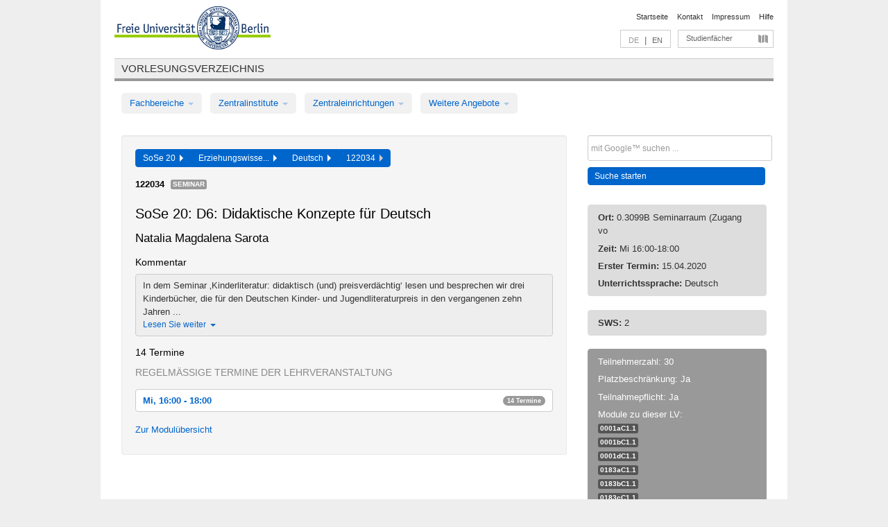

--- FILE ---
content_type: text/html
request_url: https://archiv.vv.fu-berlin.de/ss20/de/lv/0423b_m45/584493/338594/
body_size: 10586
content:
<!DOCTYPE html>
<html lang="de">
  <head>
    <meta http-equiv="X-UA-Compatible" content="IE=9"/>
    <meta charset="UTF-8"/>
    <title>Vorlesungsverzeichnis</title>
    <meta name="description" content=""/>
    <meta name="author" content=""/>

    <!-- Le HTML5 shim, for IE6-8 support of HTML elements -->
    <!--[if lt IE 9]>
        <script src="/ss20/javascripts/html5shim/html5.js" type="text/javascript"></script>        <![endif]-->
    <script src="/ss20/javascripts/bootstrap/jquery.js" type="text/javascript"></script>    <script src="/ss20/javascripts/rails.js" type="text/javascript"></script>    <script src="/ss20/addons/fancybox/jquery.fancybox-1.3.4.pack.js" type="text/javascript"></script>

        <link href="/ss20/stylesheets/yaml/base.css" media="" rel="stylesheet" type="text/css" />

        <link href="/ss20/stylesheets/style.css" media="" rel="stylesheet" type="text/css" />
        <link href="/ss20/stylesheets/bootstrap/bootstrap.css" media="" rel="stylesheet" type="text/css" />

        <link href="/ss20/addons/fancybox/jquery.fancybox-1.3.4.css" media="screen" rel="stylesheet" type="text/css" />
        <!--[if lte IE 7]>
            <link href="/ss20/stylesheets/yaml/iehacks.css" media="" rel="stylesheet" type="text/css" />
            <link href="/ss20/stylesheets/patches/patch.css" media="" rel="stylesheet" type="text/css" />
            <![endif]-->
  </head>

  <body>

    <div class="page_margins">
      <div class="page">

        <!-- header begin -->
        <div id="header">
          <a accesskey="O" name="seitenanfang" id="seitenanfang"></a>
          <a href="http://www.fu-berlin.de/" accesskey=="H" id="fu_logo" title="Logo der Freien Universität Berlin"><img alt="Logo der Freien Universität Berlin" src="/ss20/images/fu_logo.gif" /></a>          <h1 class="hideme">Freie Universität Berlin</h1>

          <hr class="hideme" />

          <div id="topnav">
            <a class="skip" title="skip link" href="#content"><span class="translation_missing" title="translation missing: de.jump_to_content">Jump To Content</span></a><span class="hideme">.</span>
            <h2 class="hideme"><span class="translation_missing" title="translation missing: de.service_nav">Service Nav</span></h2>
            <ul>
              <li><a href="http://www.fu-berlin.de/" title="Zur Startseite von - Freie Universität Berlin">Startseite</a></li>
              <li><a href="http://www.fu-berlin.de/service/vv_doku/kontakt/index.html" title="">Kontakt</a></li>
              <li><a href="http://www.fu-berlin.de/redaktion/impressum/index.html" title="Impressum gem. § 5 Telemediengesetz (TMG)">Impressum</a></li>
              <li><a href="http://www.fu-berlin.de/service/vv_doku/index.html" title="Hinweise zur Benutzung des Vorlesungsverzeichnisses">Hilfe</a></li>
            </ul>
          </div>

          <div id="services">
            <div id="languages">
              <span class="lang_link_active" lang="de" title="Diese Seite ist die deutschsprachige Version">DE</span>
              &nbsp;|&nbsp;
              <a href="/ss20/en/lv/0423b_m45/584493/338594" class="lang_link" title="English version of this page">EN</a>            </div>

            <div id="service_menue">
              <a id="service_menue_link" href="#service_menu_content" title="Alle Studienfächer">Studienfächer</a>
            </div>

          </div>

        </div>
        <!-- header end -->

        <!-- main navigation begin -->
        <!-- main navigation begin -->
<div class="identity_text identity_text_border_bottom">
  <h2>
    <a href="http://www.fu-berlin.de/vv" title="Startseite">Vorlesungsverzeichnis</a>  </h2>
</div>
<ul id="main_menu" class="nav nav-pills">
    <li class="dropdown">
      <a class="dropdown-toggle" data-toggle="dropdown" href="#">
          Fachbereiche          <b class="caret"></b>
        </a>
      <ul class="non_js">
          <li><a href="/ss20/de/999999">Allgemeine Berufsvorbereitung</a></li>          <li><a href="/ss20/de/210000">Biologie, Chemie, Pharmazie</a></li>          <li><a href="/ss20/de/400002">Dahlem Research School (DRS)</a></li>          <li><a href="/ss20/de/125006">Dahlem School of Education (Zentrum für Lehrerbildung)</a></li>          <li><a href="/ss20/de/120000">Erziehungswissenschaft und Psychologie</a></li>          <li><a href="/ss20/de/240000">Geowissenschaften</a></li>          <li><a href="/ss20/de/130000">Geschichts- und Kulturwissenschaften</a></li>          <li><a href="/ss20/de/190000">Mathematik und Informatik</a></li>          <li><a href="/ss20/de/160000">Philosophie und Geisteswissenschaften</a></li>          <li><a href="/ss20/de/200000">Physik</a></li>          <li><a href="/ss20/de/150000">Politik- und Sozialwissenschaften</a></li>          <li><a href="/ss20/de/90000">Rechtswissenschaft</a></li>          <li><a href="/ss20/de/80000">Veterinärmedizin</a></li>          <li><a href="/ss20/de/100000">Wirtschaftswissenschaft</a></li>      </ul>
    </li>
    <li class="dropdown">
      <a class="dropdown-toggle" data-toggle="dropdown" href="#">
          Zentralinstitute          <b class="caret"></b>
        </a>
      <ul class="non_js">
          <li><a href="/ss20/de/320000">John-F.-Kennedy-Institut für Nordamerikastudien</a></li>          <li><a href="/ss20/de/330000">Lateinamerika-Institut</a></li>          <li><a href="/ss20/de/310000">Osteuropa-Institut</a></li>          <li><a href="/ss20/de/340000">ZI Dahlem School of Education</a></li>      </ul>
    </li>
    <li class="dropdown">
      <a class="dropdown-toggle" data-toggle="dropdown" href="#">
          Zentraleinrichtungen          <b class="caret"></b>
        </a>
      <ul class="non_js">
          <li><a href="/ss20/de/530000">Margherita-von-Brentano-Zentrum (MvBZ)</a></li>          <li><a href="/ss20/de/540000">Sprachenzentrum</a></li>          <li><a href="/ss20/de/520000">Studienberatung und Psychologische Beratung</a></li>          <li><a href="/ss20/de/400000">ZEDAT / UB</a></li>      </ul>
    </li>
    <li class="dropdown">
      <a class="dropdown-toggle" data-toggle="dropdown" href="#">
          Weitere Angebote          <b class="caret"></b>
        </a>
      <ul class="non_js">
          <li><a href="/ss20/de/990001">Berlin University Alliance</a></li>          <li><a href="/ss20/de/950210">Career Service</a></li>          <li><a href="/ss20/de/555555">Einführungs- und Orientierungsstudium Eins@FU</a></li>          <li><a href="/ss20/de/560000">Offener Hörsaal</a></li>          <li><a href="/ss20/de/400001">Zentrum Jüdische Studien</a></li>      </ul>
    </li>
</ul>
<script type="text/javascript">
  $('#main_menu .dropdown ul').removeClass('non_js').addClass('dropdown-menu');
</script>
<!-- main navigation end -->
        <!-- main navigation end -->
        <noscript>
          <p class="alert alert-error error">Für die korrekte Darstellung der interaktiven Elemente dieser Seite aktivieren Sie bitte JavaScript!</p>
        </noscript>

        <div id="main" class="page_raster_10_off">
          <div class="subcolumns margin_top margin_bottom" style="overflow: visible">
            <div class="c70l">
  <div id="main_content" class="subc padding_top padding_right padding_bottom padding_left">

    <div class="well course">

      <div class="app_path btn-toolbar" style="margin-bottom: 9px">
        <div class="btn-group">
          <a href="/ss20/de" class="btn vv_tooltip" title="Sommersemester 2020 ausgewählt">SoSe 20&nbsp;&nbsp;<div class="arrow"></div></a>          <a href="/ss20/de/120000" class="btn vv_tooltip" title="Erziehungswissenschaft und Psychologie ausgewählt">Erziehungswisse...&nbsp;&nbsp;<div class="arrow"></div></a>          <a href="/ss20/de/module/0423b_m45" class="btn vv_tooltip" title="Deutsch ausgewählt">Deutsch&nbsp;&nbsp;<div class="arrow"></div></a>          <span class="btn vv_tooltip this_site" title="Lehrveranstaltung ausgewählt">122034&nbsp;&nbsp;<div class="arrow"></div></span>        </div>
      </div>

      <div class="label_container">
        <b>
          122034        </b>
        <span class="category label label-info vv_tooltip" title="">
          Seminar        </span>
      </div>

      <h1>SoSe 20: D6: Didaktische Konzepte für Deutsch</h1>
      <h2 class="instructor_name">
        Natalia Magdalena Sarota       </h2>

      <div class="courses">

        <h3>Kommentar</h3>
          <div id="vv_textfield_584493_commentary">
    <div class="collapsed_info commentary hidden">
      <div class="shortened_textblock commentary">
        In dem Seminar ‚Kinderliteratur: didaktisch (und) preisverdächtig‘ lesen und besprechen wir drei Kinderbücher, die für den Deutschen Kinder- und Jugendliteraturpreis in den vergangenen zehn Jahren ...                <span class="i_close_details">Lesen Sie weiter<span class="caret"></span></span>
      </div>
    </div>
    <div class="opened_info">
        In dem Seminar ‚Kinderliteratur: didaktisch (und) preisverdächtig‘ lesen und besprechen wir drei Kinderbücher, die für den Deutschen Kinder- und Jugendliteraturpreis in den vergangenen zehn Jahren nominiert oder mit ihm ausgezeichnet wurden. Zum einen werden zwei Kinderromane und ein Bilderbuch vorgegeben (adressiert an Kinder zwischen dem Erstlesealter und der 6. Klasse), zum anderen kann jede*r Teilnehmer*in ein weiteres Buch vorschlagen; das mit der meisten Zustimmung wird gelesen und besprochen. In wechselnden sozialen Konstellationen werden im Seminar gemeinsam Projekte für die Praxis des Deutschunterrichts skizziert sowie didaktische Konzepte entwickelt und/oder diskutiert, bspw. literarische Unterrichtsgespräche. Eine Erprobung in einer Klasse wird selbstverständlich gern unterstützt.
Nicht alle Bücher sind im Klassensatz erhältlich. Von daher entstehen voraussichtlich Kosten von etwa 23 € für eigene Bücher oder mit Glück nur der Umstand einer eigenen Bibliotheksausleihe.
        <span class="i_open_details link_mimic">Schließen<span class="caret"></span></span>
    </div>
  </div>
  <script type="text/javascript">
    $(document).ready(function(){
      var textfield = $('#vv_textfield_584493_commentary');
      textfield.find('.collapsed_info').removeClass('hidden');
      textfield.find('.opened_info').addClass("hidden");
      textfield.find('.collapsed_info').click(function() {
        if (!textfield.find('.collapsed_info').hasClass("hidden")) {
          textfield.find(".collapsed_info").hide(200);
          textfield.find(".opened_info").show(200);
        }
      });
      textfield.find('.opened_info .i_open_details').click(function() {
        textfield.find(".collapsed_info").show(200);
        textfield.find(".opened_info").hide(200);
      })
    })
  </script>


        <h3>14 Termine</h3>
        <div class="series">




          <p class="series_name">Regelmäßige Termine der Lehrveranstaltung</p>

          <!-- Terminserie 1 -->

          <div class="accordion appointments">
            <div class="accordion-group">
              <div class="accordion-heading">
                <a class="accordion-toggle" href="#collapse_2096252" data-toggle="collapse">
                  Mi, 16:00 - 18:00                  <span class="badge badge-info">14 Termine</span>
                </a>
              </div>
              <div id="collapse_2096252" class="accordion-body">
                <div class="accordion-inner">

                  <span id="link_to_details_2096252" class="link_to_details">
                    <b class="course_date_time">
                      Mi, 15.04.2020 16:00 - 18:00                    </b>
                        <div id="appointment_details_2096252">
          <div class="appointment_details_container">

          <div class="appointment_details_column">
            <p>
              <b>
                Dozenten:
                <br>
              </b>
                   Natalia Magdalena Sarota                  <small class="phone_portal">
                        <a href="https://portal.zedat.fu-berlin.de/voip/voipPortal/phonebook/search.php?start=0&amp;max=10&amp;search=Natalia%20Magdalena%20Sarota" target="_blank" class="vv_details_tooltip" title="Nach Dozentennamen im ZEDAT Telefon-Portal suchen"><i id="lookup_user" class="icon-user"></i></a>
                  </small>
                              </p>
          </div>
          <div class="appointment_details_column">
            <p>
              <b>
                Räume:
                <br>
              </b>
                  0.3099B Seminarraum (Zugang von der L-Strasse) (Fabeckstr. 23/25)                              </p>
          </div>
    </div>
        <i id="link_close_details_2096252" class="icon-minus-sign link_mimic" title="Weniger Informationen"></i>
        <script type="text/javascript">
            $(document).ready(function () {
                $("#link_close_details_2096252").click(function (event) {
                    event.stopImmediatePropagation();
                    $("#link_to_details_2096252").removeClass("details_selected clearfix");
                    $('#appointment_details_2096252').children('.appointment_details_container').hide();
                    $("#link_close_details_2096252").hide();
                    $("#plus_sign_2096252").show();
                });
                $("#link_close_details_2096252").hide();
            })
        </script>
    <script type="text/javascript">
        $(document).ready(function () {
            $('.vv_details_tooltip').tooltip();
        })
    </script>

    </div>
    <i id="plus_sign_2096252" class="icon-plus-sign"></i>
    <script type="text/javascript">
        $(document).ready(function() {
            $('.appointment_details_container').hide();
        });
        $("#link_to_details_2096252").click(function() {
            $('#appointment_details_2096252').children('.appointment_details_container').show();
            $('#link_to_details_2096252').addClass('details_selected clearfix');
            $('#plus_sign_2096252').hide();
            $("#link_close_details_2096252").show();
        });
    </script>
                  </span>





                  <span id="link_to_details_2096253" class="link_to_details">
                    <b class="course_date_time">
                      Mi, 22.04.2020 16:00 - 18:00                    </b>
                        <div id="appointment_details_2096253">
          <div class="appointment_details_container">

          <div class="appointment_details_column">
            <p>
              <b>
                Dozenten:
                <br>
              </b>
                   Natalia Magdalena Sarota                  <small class="phone_portal">
                        <a href="https://portal.zedat.fu-berlin.de/voip/voipPortal/phonebook/search.php?start=0&amp;max=10&amp;search=Natalia%20Magdalena%20Sarota" target="_blank" class="vv_details_tooltip" title="Nach Dozentennamen im ZEDAT Telefon-Portal suchen"><i id="lookup_user" class="icon-user"></i></a>
                  </small>
                              </p>
          </div>
          <div class="appointment_details_column">
            <p>
              <b>
                Räume:
                <br>
              </b>
                  0.3099B Seminarraum (Zugang von der L-Strasse) (Fabeckstr. 23/25)                              </p>
          </div>
    </div>
        <i id="link_close_details_2096253" class="icon-minus-sign link_mimic" title="Weniger Informationen"></i>
        <script type="text/javascript">
            $(document).ready(function () {
                $("#link_close_details_2096253").click(function (event) {
                    event.stopImmediatePropagation();
                    $("#link_to_details_2096253").removeClass("details_selected clearfix");
                    $('#appointment_details_2096253').children('.appointment_details_container').hide();
                    $("#link_close_details_2096253").hide();
                    $("#plus_sign_2096253").show();
                });
                $("#link_close_details_2096253").hide();
            })
        </script>
    <script type="text/javascript">
        $(document).ready(function () {
            $('.vv_details_tooltip').tooltip();
        })
    </script>

    </div>
    <i id="plus_sign_2096253" class="icon-plus-sign"></i>
    <script type="text/javascript">
        $(document).ready(function() {
            $('.appointment_details_container').hide();
        });
        $("#link_to_details_2096253").click(function() {
            $('#appointment_details_2096253').children('.appointment_details_container').show();
            $('#link_to_details_2096253').addClass('details_selected clearfix');
            $('#plus_sign_2096253').hide();
            $("#link_close_details_2096253").show();
        });
    </script>
                  </span>





                  <span id="link_to_details_2096254" class="link_to_details">
                    <b class="course_date_time">
                      Mi, 29.04.2020 16:00 - 18:00                    </b>
                        <div id="appointment_details_2096254">
          <div class="appointment_details_container">

          <div class="appointment_details_column">
            <p>
              <b>
                Dozenten:
                <br>
              </b>
                   Natalia Magdalena Sarota                  <small class="phone_portal">
                        <a href="https://portal.zedat.fu-berlin.de/voip/voipPortal/phonebook/search.php?start=0&amp;max=10&amp;search=Natalia%20Magdalena%20Sarota" target="_blank" class="vv_details_tooltip" title="Nach Dozentennamen im ZEDAT Telefon-Portal suchen"><i id="lookup_user" class="icon-user"></i></a>
                  </small>
                              </p>
          </div>
          <div class="appointment_details_column">
            <p>
              <b>
                Räume:
                <br>
              </b>
                  0.3099B Seminarraum (Zugang von der L-Strasse) (Fabeckstr. 23/25)                              </p>
          </div>
    </div>
        <i id="link_close_details_2096254" class="icon-minus-sign link_mimic" title="Weniger Informationen"></i>
        <script type="text/javascript">
            $(document).ready(function () {
                $("#link_close_details_2096254").click(function (event) {
                    event.stopImmediatePropagation();
                    $("#link_to_details_2096254").removeClass("details_selected clearfix");
                    $('#appointment_details_2096254').children('.appointment_details_container').hide();
                    $("#link_close_details_2096254").hide();
                    $("#plus_sign_2096254").show();
                });
                $("#link_close_details_2096254").hide();
            })
        </script>
    <script type="text/javascript">
        $(document).ready(function () {
            $('.vv_details_tooltip').tooltip();
        })
    </script>

    </div>
    <i id="plus_sign_2096254" class="icon-plus-sign"></i>
    <script type="text/javascript">
        $(document).ready(function() {
            $('.appointment_details_container').hide();
        });
        $("#link_to_details_2096254").click(function() {
            $('#appointment_details_2096254').children('.appointment_details_container').show();
            $('#link_to_details_2096254').addClass('details_selected clearfix');
            $('#plus_sign_2096254').hide();
            $("#link_close_details_2096254").show();
        });
    </script>
                  </span>





                  <span id="link_to_details_2096255" class="link_to_details">
                    <b class="course_date_time">
                      Mi, 06.05.2020 16:00 - 18:00                    </b>
                        <div id="appointment_details_2096255">
          <div class="appointment_details_container">

          <div class="appointment_details_column">
            <p>
              <b>
                Dozenten:
                <br>
              </b>
                   Natalia Magdalena Sarota                  <small class="phone_portal">
                        <a href="https://portal.zedat.fu-berlin.de/voip/voipPortal/phonebook/search.php?start=0&amp;max=10&amp;search=Natalia%20Magdalena%20Sarota" target="_blank" class="vv_details_tooltip" title="Nach Dozentennamen im ZEDAT Telefon-Portal suchen"><i id="lookup_user" class="icon-user"></i></a>
                  </small>
                              </p>
          </div>
          <div class="appointment_details_column">
            <p>
              <b>
                Räume:
                <br>
              </b>
                  0.3099B Seminarraum (Zugang von der L-Strasse) (Fabeckstr. 23/25)                              </p>
          </div>
    </div>
        <i id="link_close_details_2096255" class="icon-minus-sign link_mimic" title="Weniger Informationen"></i>
        <script type="text/javascript">
            $(document).ready(function () {
                $("#link_close_details_2096255").click(function (event) {
                    event.stopImmediatePropagation();
                    $("#link_to_details_2096255").removeClass("details_selected clearfix");
                    $('#appointment_details_2096255').children('.appointment_details_container').hide();
                    $("#link_close_details_2096255").hide();
                    $("#plus_sign_2096255").show();
                });
                $("#link_close_details_2096255").hide();
            })
        </script>
    <script type="text/javascript">
        $(document).ready(function () {
            $('.vv_details_tooltip').tooltip();
        })
    </script>

    </div>
    <i id="plus_sign_2096255" class="icon-plus-sign"></i>
    <script type="text/javascript">
        $(document).ready(function() {
            $('.appointment_details_container').hide();
        });
        $("#link_to_details_2096255").click(function() {
            $('#appointment_details_2096255').children('.appointment_details_container').show();
            $('#link_to_details_2096255').addClass('details_selected clearfix');
            $('#plus_sign_2096255').hide();
            $("#link_close_details_2096255").show();
        });
    </script>
                  </span>





                  <span id="link_to_details_2096256" class="link_to_details">
                    <b class="course_date_time">
                      Mi, 13.05.2020 16:00 - 18:00                    </b>
                        <div id="appointment_details_2096256">
          <div class="appointment_details_container">

          <div class="appointment_details_column">
            <p>
              <b>
                Dozenten:
                <br>
              </b>
                   Natalia Magdalena Sarota                  <small class="phone_portal">
                        <a href="https://portal.zedat.fu-berlin.de/voip/voipPortal/phonebook/search.php?start=0&amp;max=10&amp;search=Natalia%20Magdalena%20Sarota" target="_blank" class="vv_details_tooltip" title="Nach Dozentennamen im ZEDAT Telefon-Portal suchen"><i id="lookup_user" class="icon-user"></i></a>
                  </small>
                              </p>
          </div>
          <div class="appointment_details_column">
            <p>
              <b>
                Räume:
                <br>
              </b>
                  0.3099B Seminarraum (Zugang von der L-Strasse) (Fabeckstr. 23/25)                              </p>
          </div>
    </div>
        <i id="link_close_details_2096256" class="icon-minus-sign link_mimic" title="Weniger Informationen"></i>
        <script type="text/javascript">
            $(document).ready(function () {
                $("#link_close_details_2096256").click(function (event) {
                    event.stopImmediatePropagation();
                    $("#link_to_details_2096256").removeClass("details_selected clearfix");
                    $('#appointment_details_2096256').children('.appointment_details_container').hide();
                    $("#link_close_details_2096256").hide();
                    $("#plus_sign_2096256").show();
                });
                $("#link_close_details_2096256").hide();
            })
        </script>
    <script type="text/javascript">
        $(document).ready(function () {
            $('.vv_details_tooltip').tooltip();
        })
    </script>

    </div>
    <i id="plus_sign_2096256" class="icon-plus-sign"></i>
    <script type="text/javascript">
        $(document).ready(function() {
            $('.appointment_details_container').hide();
        });
        $("#link_to_details_2096256").click(function() {
            $('#appointment_details_2096256').children('.appointment_details_container').show();
            $('#link_to_details_2096256').addClass('details_selected clearfix');
            $('#plus_sign_2096256').hide();
            $("#link_close_details_2096256").show();
        });
    </script>
                  </span>





                  <span id="link_to_details_2096257" class="link_to_details">
                    <b class="course_date_time">
                      Mi, 20.05.2020 16:00 - 18:00                    </b>
                        <div id="appointment_details_2096257">
          <div class="appointment_details_container">

          <div class="appointment_details_column">
            <p>
              <b>
                Dozenten:
                <br>
              </b>
                   Natalia Magdalena Sarota                  <small class="phone_portal">
                        <a href="https://portal.zedat.fu-berlin.de/voip/voipPortal/phonebook/search.php?start=0&amp;max=10&amp;search=Natalia%20Magdalena%20Sarota" target="_blank" class="vv_details_tooltip" title="Nach Dozentennamen im ZEDAT Telefon-Portal suchen"><i id="lookup_user" class="icon-user"></i></a>
                  </small>
                              </p>
          </div>
          <div class="appointment_details_column">
            <p>
              <b>
                Räume:
                <br>
              </b>
                  0.3099B Seminarraum (Zugang von der L-Strasse) (Fabeckstr. 23/25)                              </p>
          </div>
    </div>
        <i id="link_close_details_2096257" class="icon-minus-sign link_mimic" title="Weniger Informationen"></i>
        <script type="text/javascript">
            $(document).ready(function () {
                $("#link_close_details_2096257").click(function (event) {
                    event.stopImmediatePropagation();
                    $("#link_to_details_2096257").removeClass("details_selected clearfix");
                    $('#appointment_details_2096257').children('.appointment_details_container').hide();
                    $("#link_close_details_2096257").hide();
                    $("#plus_sign_2096257").show();
                });
                $("#link_close_details_2096257").hide();
            })
        </script>
    <script type="text/javascript">
        $(document).ready(function () {
            $('.vv_details_tooltip').tooltip();
        })
    </script>

    </div>
    <i id="plus_sign_2096257" class="icon-plus-sign"></i>
    <script type="text/javascript">
        $(document).ready(function() {
            $('.appointment_details_container').hide();
        });
        $("#link_to_details_2096257").click(function() {
            $('#appointment_details_2096257').children('.appointment_details_container').show();
            $('#link_to_details_2096257').addClass('details_selected clearfix');
            $('#plus_sign_2096257').hide();
            $("#link_close_details_2096257").show();
        });
    </script>
                  </span>





                  <span id="link_to_details_2096258" class="link_to_details">
                    <b class="course_date_time">
                      Mi, 27.05.2020 16:00 - 18:00                    </b>
                        <div id="appointment_details_2096258">
          <div class="appointment_details_container">

          <div class="appointment_details_column">
            <p>
              <b>
                Dozenten:
                <br>
              </b>
                   Natalia Magdalena Sarota                  <small class="phone_portal">
                        <a href="https://portal.zedat.fu-berlin.de/voip/voipPortal/phonebook/search.php?start=0&amp;max=10&amp;search=Natalia%20Magdalena%20Sarota" target="_blank" class="vv_details_tooltip" title="Nach Dozentennamen im ZEDAT Telefon-Portal suchen"><i id="lookup_user" class="icon-user"></i></a>
                  </small>
                              </p>
          </div>
          <div class="appointment_details_column">
            <p>
              <b>
                Räume:
                <br>
              </b>
                  0.3099B Seminarraum (Zugang von der L-Strasse) (Fabeckstr. 23/25)                              </p>
          </div>
    </div>
        <i id="link_close_details_2096258" class="icon-minus-sign link_mimic" title="Weniger Informationen"></i>
        <script type="text/javascript">
            $(document).ready(function () {
                $("#link_close_details_2096258").click(function (event) {
                    event.stopImmediatePropagation();
                    $("#link_to_details_2096258").removeClass("details_selected clearfix");
                    $('#appointment_details_2096258').children('.appointment_details_container').hide();
                    $("#link_close_details_2096258").hide();
                    $("#plus_sign_2096258").show();
                });
                $("#link_close_details_2096258").hide();
            })
        </script>
    <script type="text/javascript">
        $(document).ready(function () {
            $('.vv_details_tooltip').tooltip();
        })
    </script>

    </div>
    <i id="plus_sign_2096258" class="icon-plus-sign"></i>
    <script type="text/javascript">
        $(document).ready(function() {
            $('.appointment_details_container').hide();
        });
        $("#link_to_details_2096258").click(function() {
            $('#appointment_details_2096258').children('.appointment_details_container').show();
            $('#link_to_details_2096258').addClass('details_selected clearfix');
            $('#plus_sign_2096258').hide();
            $("#link_close_details_2096258").show();
        });
    </script>
                  </span>





                  <span id="link_to_details_2096259" class="link_to_details">
                    <b class="course_date_time">
                      Mi, 03.06.2020 16:00 - 18:00                    </b>
                        <div id="appointment_details_2096259">
          <div class="appointment_details_container">

          <div class="appointment_details_column">
            <p>
              <b>
                Dozenten:
                <br>
              </b>
                   Natalia Magdalena Sarota                  <small class="phone_portal">
                        <a href="https://portal.zedat.fu-berlin.de/voip/voipPortal/phonebook/search.php?start=0&amp;max=10&amp;search=Natalia%20Magdalena%20Sarota" target="_blank" class="vv_details_tooltip" title="Nach Dozentennamen im ZEDAT Telefon-Portal suchen"><i id="lookup_user" class="icon-user"></i></a>
                  </small>
                              </p>
          </div>
          <div class="appointment_details_column">
            <p>
              <b>
                Räume:
                <br>
              </b>
                  0.3099B Seminarraum (Zugang von der L-Strasse) (Fabeckstr. 23/25)                              </p>
          </div>
    </div>
        <i id="link_close_details_2096259" class="icon-minus-sign link_mimic" title="Weniger Informationen"></i>
        <script type="text/javascript">
            $(document).ready(function () {
                $("#link_close_details_2096259").click(function (event) {
                    event.stopImmediatePropagation();
                    $("#link_to_details_2096259").removeClass("details_selected clearfix");
                    $('#appointment_details_2096259').children('.appointment_details_container').hide();
                    $("#link_close_details_2096259").hide();
                    $("#plus_sign_2096259").show();
                });
                $("#link_close_details_2096259").hide();
            })
        </script>
    <script type="text/javascript">
        $(document).ready(function () {
            $('.vv_details_tooltip').tooltip();
        })
    </script>

    </div>
    <i id="plus_sign_2096259" class="icon-plus-sign"></i>
    <script type="text/javascript">
        $(document).ready(function() {
            $('.appointment_details_container').hide();
        });
        $("#link_to_details_2096259").click(function() {
            $('#appointment_details_2096259').children('.appointment_details_container').show();
            $('#link_to_details_2096259').addClass('details_selected clearfix');
            $('#plus_sign_2096259').hide();
            $("#link_close_details_2096259").show();
        });
    </script>
                  </span>





                  <span id="link_to_details_2096260" class="link_to_details">
                    <b class="course_date_time">
                      Mi, 10.06.2020 16:00 - 18:00                    </b>
                        <div id="appointment_details_2096260">
          <div class="appointment_details_container">

          <div class="appointment_details_column">
            <p>
              <b>
                Dozenten:
                <br>
              </b>
                   Natalia Magdalena Sarota                  <small class="phone_portal">
                        <a href="https://portal.zedat.fu-berlin.de/voip/voipPortal/phonebook/search.php?start=0&amp;max=10&amp;search=Natalia%20Magdalena%20Sarota" target="_blank" class="vv_details_tooltip" title="Nach Dozentennamen im ZEDAT Telefon-Portal suchen"><i id="lookup_user" class="icon-user"></i></a>
                  </small>
                              </p>
          </div>
    </div>
        <i id="link_close_details_2096260" class="icon-minus-sign link_mimic" title="Weniger Informationen"></i>
        <script type="text/javascript">
            $(document).ready(function () {
                $("#link_close_details_2096260").click(function (event) {
                    event.stopImmediatePropagation();
                    $("#link_to_details_2096260").removeClass("details_selected clearfix");
                    $('#appointment_details_2096260').children('.appointment_details_container').hide();
                    $("#link_close_details_2096260").hide();
                    $("#plus_sign_2096260").show();
                });
                $("#link_close_details_2096260").hide();
            })
        </script>
    <script type="text/javascript">
        $(document).ready(function () {
            $('.vv_details_tooltip').tooltip();
        })
    </script>

    </div>
    <i id="plus_sign_2096260" class="icon-plus-sign"></i>
    <script type="text/javascript">
        $(document).ready(function() {
            $('.appointment_details_container').hide();
        });
        $("#link_to_details_2096260").click(function() {
            $('#appointment_details_2096260').children('.appointment_details_container').show();
            $('#link_to_details_2096260').addClass('details_selected clearfix');
            $('#plus_sign_2096260').hide();
            $("#link_close_details_2096260").show();
        });
    </script>
                  </span>





                  <span id="link_to_details_2096261" class="link_to_details">
                    <b class="course_date_time">
                      Mi, 17.06.2020 16:00 - 18:00                    </b>
                        <div id="appointment_details_2096261">
          <div class="appointment_details_container">

          <div class="appointment_details_column">
            <p>
              <b>
                Dozenten:
                <br>
              </b>
                   Natalia Magdalena Sarota                  <small class="phone_portal">
                        <a href="https://portal.zedat.fu-berlin.de/voip/voipPortal/phonebook/search.php?start=0&amp;max=10&amp;search=Natalia%20Magdalena%20Sarota" target="_blank" class="vv_details_tooltip" title="Nach Dozentennamen im ZEDAT Telefon-Portal suchen"><i id="lookup_user" class="icon-user"></i></a>
                  </small>
                              </p>
          </div>
          <div class="appointment_details_column">
            <p>
              <b>
                Räume:
                <br>
              </b>
                  0.3099B Seminarraum (Zugang von der L-Strasse) (Fabeckstr. 23/25)                              </p>
          </div>
    </div>
        <i id="link_close_details_2096261" class="icon-minus-sign link_mimic" title="Weniger Informationen"></i>
        <script type="text/javascript">
            $(document).ready(function () {
                $("#link_close_details_2096261").click(function (event) {
                    event.stopImmediatePropagation();
                    $("#link_to_details_2096261").removeClass("details_selected clearfix");
                    $('#appointment_details_2096261').children('.appointment_details_container').hide();
                    $("#link_close_details_2096261").hide();
                    $("#plus_sign_2096261").show();
                });
                $("#link_close_details_2096261").hide();
            })
        </script>
    <script type="text/javascript">
        $(document).ready(function () {
            $('.vv_details_tooltip').tooltip();
        })
    </script>

    </div>
    <i id="plus_sign_2096261" class="icon-plus-sign"></i>
    <script type="text/javascript">
        $(document).ready(function() {
            $('.appointment_details_container').hide();
        });
        $("#link_to_details_2096261").click(function() {
            $('#appointment_details_2096261').children('.appointment_details_container').show();
            $('#link_to_details_2096261').addClass('details_selected clearfix');
            $('#plus_sign_2096261').hide();
            $("#link_close_details_2096261").show();
        });
    </script>
                  </span>





                  <span id="link_to_details_2096262" class="link_to_details">
                    <b class="course_date_time">
                      Mi, 24.06.2020 16:00 - 18:00                    </b>
                        <div id="appointment_details_2096262">
          <div class="appointment_details_container">

          <div class="appointment_details_column">
            <p>
              <b>
                Dozenten:
                <br>
              </b>
                   Natalia Magdalena Sarota                  <small class="phone_portal">
                        <a href="https://portal.zedat.fu-berlin.de/voip/voipPortal/phonebook/search.php?start=0&amp;max=10&amp;search=Natalia%20Magdalena%20Sarota" target="_blank" class="vv_details_tooltip" title="Nach Dozentennamen im ZEDAT Telefon-Portal suchen"><i id="lookup_user" class="icon-user"></i></a>
                  </small>
                              </p>
          </div>
          <div class="appointment_details_column">
            <p>
              <b>
                Räume:
                <br>
              </b>
                  0.3099B Seminarraum (Zugang von der L-Strasse) (Fabeckstr. 23/25)                              </p>
          </div>
    </div>
        <i id="link_close_details_2096262" class="icon-minus-sign link_mimic" title="Weniger Informationen"></i>
        <script type="text/javascript">
            $(document).ready(function () {
                $("#link_close_details_2096262").click(function (event) {
                    event.stopImmediatePropagation();
                    $("#link_to_details_2096262").removeClass("details_selected clearfix");
                    $('#appointment_details_2096262').children('.appointment_details_container').hide();
                    $("#link_close_details_2096262").hide();
                    $("#plus_sign_2096262").show();
                });
                $("#link_close_details_2096262").hide();
            })
        </script>
    <script type="text/javascript">
        $(document).ready(function () {
            $('.vv_details_tooltip').tooltip();
        })
    </script>

    </div>
    <i id="plus_sign_2096262" class="icon-plus-sign"></i>
    <script type="text/javascript">
        $(document).ready(function() {
            $('.appointment_details_container').hide();
        });
        $("#link_to_details_2096262").click(function() {
            $('#appointment_details_2096262').children('.appointment_details_container').show();
            $('#link_to_details_2096262').addClass('details_selected clearfix');
            $('#plus_sign_2096262').hide();
            $("#link_close_details_2096262").show();
        });
    </script>
                  </span>





                  <span id="link_to_details_2096263" class="link_to_details">
                    <b class="course_date_time">
                      Mi, 01.07.2020 16:00 - 18:00                    </b>
                        <div id="appointment_details_2096263">
          <div class="appointment_details_container">

          <div class="appointment_details_column">
            <p>
              <b>
                Dozenten:
                <br>
              </b>
                   Natalia Magdalena Sarota                  <small class="phone_portal">
                        <a href="https://portal.zedat.fu-berlin.de/voip/voipPortal/phonebook/search.php?start=0&amp;max=10&amp;search=Natalia%20Magdalena%20Sarota" target="_blank" class="vv_details_tooltip" title="Nach Dozentennamen im ZEDAT Telefon-Portal suchen"><i id="lookup_user" class="icon-user"></i></a>
                  </small>
                              </p>
          </div>
          <div class="appointment_details_column">
            <p>
              <b>
                Räume:
                <br>
              </b>
                  0.3099B Seminarraum (Zugang von der L-Strasse) (Fabeckstr. 23/25)                              </p>
          </div>
    </div>
        <i id="link_close_details_2096263" class="icon-minus-sign link_mimic" title="Weniger Informationen"></i>
        <script type="text/javascript">
            $(document).ready(function () {
                $("#link_close_details_2096263").click(function (event) {
                    event.stopImmediatePropagation();
                    $("#link_to_details_2096263").removeClass("details_selected clearfix");
                    $('#appointment_details_2096263').children('.appointment_details_container').hide();
                    $("#link_close_details_2096263").hide();
                    $("#plus_sign_2096263").show();
                });
                $("#link_close_details_2096263").hide();
            })
        </script>
    <script type="text/javascript">
        $(document).ready(function () {
            $('.vv_details_tooltip').tooltip();
        })
    </script>

    </div>
    <i id="plus_sign_2096263" class="icon-plus-sign"></i>
    <script type="text/javascript">
        $(document).ready(function() {
            $('.appointment_details_container').hide();
        });
        $("#link_to_details_2096263").click(function() {
            $('#appointment_details_2096263').children('.appointment_details_container').show();
            $('#link_to_details_2096263').addClass('details_selected clearfix');
            $('#plus_sign_2096263').hide();
            $("#link_close_details_2096263").show();
        });
    </script>
                  </span>





                  <span id="link_to_details_2096264" class="link_to_details">
                    <b class="course_date_time">
                      Mi, 08.07.2020 16:00 - 18:00                    </b>
                        <div id="appointment_details_2096264">
          <div class="appointment_details_container">

          <div class="appointment_details_column">
            <p>
              <b>
                Dozenten:
                <br>
              </b>
                   Natalia Magdalena Sarota                  <small class="phone_portal">
                        <a href="https://portal.zedat.fu-berlin.de/voip/voipPortal/phonebook/search.php?start=0&amp;max=10&amp;search=Natalia%20Magdalena%20Sarota" target="_blank" class="vv_details_tooltip" title="Nach Dozentennamen im ZEDAT Telefon-Portal suchen"><i id="lookup_user" class="icon-user"></i></a>
                  </small>
                              </p>
          </div>
          <div class="appointment_details_column">
            <p>
              <b>
                Räume:
                <br>
              </b>
                  0.3099B Seminarraum (Zugang von der L-Strasse) (Fabeckstr. 23/25)                              </p>
          </div>
    </div>
        <i id="link_close_details_2096264" class="icon-minus-sign link_mimic" title="Weniger Informationen"></i>
        <script type="text/javascript">
            $(document).ready(function () {
                $("#link_close_details_2096264").click(function (event) {
                    event.stopImmediatePropagation();
                    $("#link_to_details_2096264").removeClass("details_selected clearfix");
                    $('#appointment_details_2096264').children('.appointment_details_container').hide();
                    $("#link_close_details_2096264").hide();
                    $("#plus_sign_2096264").show();
                });
                $("#link_close_details_2096264").hide();
            })
        </script>
    <script type="text/javascript">
        $(document).ready(function () {
            $('.vv_details_tooltip').tooltip();
        })
    </script>

    </div>
    <i id="plus_sign_2096264" class="icon-plus-sign"></i>
    <script type="text/javascript">
        $(document).ready(function() {
            $('.appointment_details_container').hide();
        });
        $("#link_to_details_2096264").click(function() {
            $('#appointment_details_2096264').children('.appointment_details_container').show();
            $('#link_to_details_2096264').addClass('details_selected clearfix');
            $('#plus_sign_2096264').hide();
            $("#link_close_details_2096264").show();
        });
    </script>
                  </span>





                  <span id="link_to_details_2096265" class="link_to_details">
                    <b class="course_date_time">
                      Mi, 15.07.2020 16:00 - 18:00                    </b>
                        <div id="appointment_details_2096265">
          <div class="appointment_details_container">

          <div class="appointment_details_column">
            <p>
              <b>
                Dozenten:
                <br>
              </b>
                   Natalia Magdalena Sarota                  <small class="phone_portal">
                        <a href="https://portal.zedat.fu-berlin.de/voip/voipPortal/phonebook/search.php?start=0&amp;max=10&amp;search=Natalia%20Magdalena%20Sarota" target="_blank" class="vv_details_tooltip" title="Nach Dozentennamen im ZEDAT Telefon-Portal suchen"><i id="lookup_user" class="icon-user"></i></a>
                  </small>
                              </p>
          </div>
          <div class="appointment_details_column">
            <p>
              <b>
                Räume:
                <br>
              </b>
                  0.3099B Seminarraum (Zugang von der L-Strasse) (Fabeckstr. 23/25)                              </p>
          </div>
    </div>
        <i id="link_close_details_2096265" class="icon-minus-sign link_mimic" title="Weniger Informationen"></i>
        <script type="text/javascript">
            $(document).ready(function () {
                $("#link_close_details_2096265").click(function (event) {
                    event.stopImmediatePropagation();
                    $("#link_to_details_2096265").removeClass("details_selected clearfix");
                    $('#appointment_details_2096265').children('.appointment_details_container').hide();
                    $("#link_close_details_2096265").hide();
                    $("#plus_sign_2096265").show();
                });
                $("#link_close_details_2096265").hide();
            })
        </script>
    <script type="text/javascript">
        $(document).ready(function () {
            $('.vv_details_tooltip').tooltip();
        })
    </script>

    </div>
    <i id="plus_sign_2096265" class="icon-plus-sign"></i>
    <script type="text/javascript">
        $(document).ready(function() {
            $('.appointment_details_container').hide();
        });
        $("#link_to_details_2096265").click(function() {
            $('#appointment_details_2096265').children('.appointment_details_container').show();
            $('#link_to_details_2096265').addClass('details_selected clearfix');
            $('#plus_sign_2096265').hide();
            $("#link_close_details_2096265").show();
        });
    </script>
                  </span>

                </div>
              </div>
            </div>
          </div>


        </div>
        <script type="text/javascript">
          $('.appointments .accordion-body').addClass("collapse");
        </script>

        <p class="link_back">
          <a href="/ss20/de/module/0423b_m45">Zur Modulübersicht</a>        </p>


      </div>

    </div>

  </div>
</div>

<div class="c30r sidebar">
  <div class="subc padding_top padding_right padding_bottom padding_left">
    <form accept-charset="UTF-8" action="/ss20/de/_search" class="search_form" id="vv_quick_search" method="get"><div style="margin:0;padding:0;display:inline"><input name="utf8" type="hidden" value="&#x2713;" /></div><input class="search_input" id="q" name="q" placeholder="mit Google™ suchen ..." size="20" style="width: 256px; height: 27px;" type="text" /><div id="privacy_link_container" style="font-size: 11px;line-height:24px; display: none;">
  <a href="http://www.fu-berlin.de/redaktion/impressum/datenschutzhinweise#faq_06_externe_suche" title="Hinweise zum Einsatz der Google™ Suche" target="_blank">Hinweise zum Einsatz der Google™ Suche</a>
  <span style="color:rgb(92, 143, 41); font-weight:bold; cursor: pointer;" id="search-privacy-link-close" title="">X</span>
</div>
    <input class="btn btn-small btn-primary search_button" name="commit" type="submit" value="Suche starten" /></form>

<script>
  $('#q').focus(function () {
      $('#privacy_link_container').show();
  });

  $('#search-privacy-link-close').click(function () {
      $('#privacy_link_container').hide();
  });
</script>
    
<div class="alert alert-warning course_info_sidebar margin_top_em">
  <p>
    <b>Ort: </b>0.3099B Seminarraum (Zugang vo  </p>
  <p>
    <b>Zeit: </b>Mi 16:00-18:00  </p>
  <p>
    <b>Erster Termin: </b>15.04.2020  </p>
  <p>
    <b>Unterrichtssprache: </b>Deutsch  </p>
</div>
  <div class="alert alert-warning course_info_sidebar">
      <p>
        <b>SWS: </b>2      </p>
  </div>


<div class="alert alert-info course_info_sidebar">
    <p>
      Teilnehmerzahl: 30    </p>
  <p>
    Platzbeschränkung: Ja  </p>
  <p>
    Teilnahmepflicht: Ja  </p>
  <p>
    <div class="label_container">
      Module zu dieser LV:
      <br /><span class="label label-inverse vv_tooltip" style="text-transform: none;" title="Didaktische Konzepte für den Lernbereich Deutsch / DaZ (Deutsch als
    Zweitsprache) in der Erprobung">
        0001aC1.1      </span>
      <br /><span class="label label-inverse vv_tooltip" style="text-transform: none;" title="Vertiefungsmodul: Didaktische Konzepte für den Lernbereich Deutsch / DaZ (Deuts
    ch als Zweitsprache) in der Erprobung">
        <a href="/ss20/de/module/0001b_m60#27745" style="color: white; text-decoration: none">0001bC1.1</a>      </span>
      <br /><span class="label label-inverse vv_tooltip" style="text-transform: none;" title="Vertiefungsmodul: Didaktische Konzepte für das Fach Deutsch und für Deutsch als
     Zweitsprache in der Erprobung">
        <a href="/ss20/de/module/0001d_m60#172316" style="color: white; text-decoration: none">0001dC1.1</a>      </span>
      <br /><span class="label label-inverse vv_tooltip" style="text-transform: none;" title="Vertiefungsmodul: Didaktische Konzepte für das Fach Deutsch/DaZ (Deutsch als Zw
    eitsprache) in der Erprobung">
        <a href="/ss20/de/module/0183a_k90#53496" style="color: white; text-decoration: none">0183aC1.1</a>      </span>
      <br /><span class="label label-inverse vv_tooltip" style="text-transform: none;" title="Vertiefungsmodul: Didaktische Konzepte für das Fach Deutsch und für DaZ
    (Deutsch als Zweitsprache) in der Erprobung">
        <a href="/ss20/de/module/0183b_k90#116076" style="color: white; text-decoration: none">0183bC1.1</a>      </span>
      <br /><span class="label label-inverse vv_tooltip" style="text-transform: none;" title="Vertiefungsmodul: Didaktische Konzepte für das Fach Deutsch und für DaZ
    (Deutsch als Zweitsprache) in der Erprobung">
        <a href="/ss20/de/module/0183c_k90#172152" style="color: white; text-decoration: none">0183cC1.1</a>      </span>
      <br /><span class="label label-inverse vv_tooltip" style="text-transform: none;" title="Didaktische Konzepte für das Fach Deutsch in der Erprobung">
        <a href="/ss20/de/module/0423a_m45#246721" style="color: white; text-decoration: none">0423aA1.5</a>      </span>
      <br /><span class="label label-inverse vv_tooltip" style="text-transform: none;" title="Didaktische Konzepte für das Fach Deutsch">
        <a href="/ss20/de/module/0423b_m45#338594" style="color: white; text-decoration: none">0423bA1.5</a>      </span>
    </div>
  </p>
</div>

  </div>
</div>
          </div>
        </div>

        <!-- footer begin -->
        <div id="footer">
          <div class="subcolumns bottom_main_nav">
            <div class="subc padding_left">
              <h3>
                <a title="Zur Startseite von: Freie Universität Berlin" href="http://www.fu-berlin.de">Freie Universität Berlin</a>
              </h3>
              <ul class="noprint">
                  <li>
                    <a href="http://www.fu-berlin.de/universitaet/index.html">Universität</a>
                  </li>
                  <li>
                    <a href="http://www.fu-berlin.de/studium/index.html">Studium</a>
                  </li>
                  <li>
                    <a href="http://www.fu-berlin.de/forschung/index.html">Forschung</a>
                  </li>
                  <li>
                    <a href="http://www.fu-berlin.de/einrichtungen/index.html">Einrichtungen</a>
                  </li>
                  <li>
                    <a href="https://www.fu-berlin.de/universitaet/kooperationen/index.html">Kooperationen</a>
                  </li>
              </ul>
            </div>
          </div>
          <div id="bottomnav" class="subcolumns box_border_top">
            <div class="subc padding_right">
              <ul>
                <li><a href="http://www.fu-berlin.de/" title="Zur Startseite von - Freie Universität Berlin">Startseite</a></li>
              	<li><a id="service_menue_link_footer" href="#service_menu_content" title="Alle Studienfächer">Studienfächer</a></li>
              	<li><a href="http://www.fu-berlin.de/service/vv_doku/kontakt/index.html" title="">Kontakt</a></li>
              	<li><a href="http://www.fu-berlin.de/redaktion/impressum/index.html" title="Impressum gem. § 5 Telemediengesetz (TMG)">Impressum</a></li>
                <li><a href="http://www.fu-berlin.de/service/vv_doku/index.html" title="Hinweise zur Benutzung des Vorlesungsverzeichnisses">Hilfe</a></li>
              </ul>
            </div>
          </div>
        </div>
        <!-- footer end -->

      </div>
    </div>

    <!-- az index begin -->
    
<script type="text/javascript">
  $(document).ready(function() {
    $("#service_menue_link, #service_menue_link_footer").fancybox({
      'overlayShow' : true,
      'scrolling' : 'yes',
      'autoDimensions' : true,
      'width' : 800,
      'overlayOpacity' : 0.6,
      'padding' : 20,
      'titleShow' : false,
      'scrolling' : 'no'
    });
  })
  function closeAZIndex() {
    $.fancybox.close();
  }
</script>

<!-- begin: Direktzugang -->
<div style="display: none;">
  <div id="service_menu_content">
    <div class="subcolumns">
      <div class="subc">
        <h3 class="pop_headline_small">Studienfächer A-Z</h3>
      </div>
    </div>
    <div class="subcolumns">        
 
        <div class="c33l">
          <div class="subc">
            <ul class="link_list_arrow_small">


                <li><a href="/ss20/de/130000?sm=682080#62552" onclick="closeAZIndex()" title="ABV für den Fachbereich Geschichts- und Kulturwissenschaften">ABV für den Fachbereich Geschichts- u...</a></li>


                <li><a href="/ss20/de/100000?sm=682080#61028" onclick="closeAZIndex()" title="ABV in den Bachelorstudiengängen">ABV in den Bachelorstudiengängen</a></li>


                <li><a href="/ss20/de/540000?sm=682080#60892" onclick="closeAZIndex()" title="ABV-Angebot">ABV-Angebot</a></li>


                <li><a href="/ss20/de/530000?sm=682080#60874" onclick="closeAZIndex()" title="AGENDA - Vorlesungsverzeichnis Gender &amp; Diversity Studies">AGENDA - Vorlesungsverzeichnis Gender...</a></li>


                <li><a href="/ss20/de/400000?sm=682080#60862" onclick="closeAZIndex()" title="Allgemeine Berufsvorbereitung">Allgemeine Berufsvorbereitung</a></li>


                <li><a href="/ss20/de/160000?sm=682080#67414" onclick="closeAZIndex()" title="Allgemeine Berufsvorbereitung am Fachbereich Philosophie und Geisteswissenschaften">Allgemeine Berufsvorbereitung am Fach...</a></li>


                <li><a href="/ss20/de/999999?sm=682080#66987" onclick="closeAZIndex()" title="Allgemeine Berufsvorbereitung in den Bachelorstudiengängen">Allgemeine Berufsvorbereitung in den ...</a></li>


                <li><a href="/ss20/de/130000?sm=682080#61262" onclick="closeAZIndex()" title="Altertumswissenschaften (WE 3)">Altertumswissenschaften (WE 3)</a></li>


                <li><a href="/ss20/de/540000?sm=682080#60881" onclick="closeAZIndex()" title="Arabisch">Arabisch</a></li>


                <li><a href="/ss20/de/125006?sm=682080#62586" onclick="closeAZIndex()" title="AUSGELAUFEN Lehramtsmasterstudiengang (Master of Education) 120 LP (bis 30.09.2018)">AUSGELAUFEN Lehramtsmasterstudiengang...</a></li>


                <li><a href="/ss20/de/125006?sm=682080#62602" onclick="closeAZIndex()" title="AUSGELAUFEN Lehramtsmasterstudiengang (Master of Education) 60 LP (bis 30.9.2018)">AUSGELAUFEN Lehramtsmasterstudiengang...</a></li>


                <li><a href="/ss20/de/125006?sm=682080#639939" onclick="closeAZIndex()" title="AUSGELAUFEN: Lehramtsbezogene Berufswissenschaft im Bachelor (Modulangebot)">AUSGELAUFEN: Lehramtsbezogene Berufsw...</a></li>


                <li><a href="/ss20/de/125006?sm=682080#256198" onclick="closeAZIndex()" title="AUSGELAUFEN: Masterstudiengang für ein Lehramt an Gymnasien (ab 2015 bis 30.09.2020)">AUSGELAUFEN: Masterstudiengang für ei...</a></li>


                <li><a href="/ss20/de/125006?sm=682080#256199" onclick="closeAZIndex()" title="AUSGELAUFEN: Masterstudiengang für ein Lehramt an Integrierten Sekundarschulen (ab 2015 bis 30.09.2020)">AUSGELAUFEN: Masterstudiengang für ei...</a></li>


                <li><a href="/ss20/de/130000?sm=682080#62544" onclick="closeAZIndex()" title="Auslaufende Studienangebote">Auslaufende Studienangebote</a></li>


                <li><a href="/ss20/de/100000?sm=682080#61003" onclick="closeAZIndex()" title="Bachelor-Studiengänge">Bachelor-Studiengänge</a></li>


                <li><a href="/ss20/de/200000?sm=682080#62473" onclick="closeAZIndex()" title="Bachelorstudiengang Physik">Bachelorstudiengang Physik</a></li>


                <li><a href="/ss20/de/200000?sm=682080#62478" onclick="closeAZIndex()" title="Bachelorstudiengang Physik (Lehramt)">Bachelorstudiengang Physik (Lehramt)</a></li>


                <li><a href="/ss20/de/520000?sm=682080#60977" onclick="closeAZIndex()" title="Beratungs- und Workshopangebot der Zentraleinrichtung Studienberatung und Psychologische Beratung">Beratungs- und Workshopangebot der Ze...</a></li>


                <li><a href="/ss20/de/210000?sm=682080#66344" onclick="closeAZIndex()" title="Biochemie">Biochemie</a></li>


                <li><a href="/ss20/de/190000?sm=682080#62641" onclick="closeAZIndex()" title="Bioinformatik">Bioinformatik</a></li>


                <li><a href="/ss20/de/210000?sm=682080#66074" onclick="closeAZIndex()" title="Biologie">Biologie</a></li>


                <li><a href="/ss20/de/990001?sm=682080#682215" onclick="closeAZIndex()" title="BUA Joint Degree-Studiengänge">BUA Joint Degree-Studiengänge</a></li>


                <li><a href="/ss20/de/990001?sm=682080#689788" onclick="closeAZIndex()" title="BUA-Module">BUA-Module</a></li>


                <li><a href="/ss20/de/210000?sm=682080#66345" onclick="closeAZIndex()" title="Chemie">Chemie</a></li>


                <li><a href="/ss20/de/200000?sm=682080#62495" onclick="closeAZIndex()" title="Colloquien">Colloquien</a></li>


                <li><a href="/ss20/de/100000?sm=682080#61135" onclick="closeAZIndex()" title="Colloquien">Colloquien</a></li>


                <li><a href="/ss20/de/190000?sm=682080#335310" onclick="closeAZIndex()" title="Computational Sciences">Computational Sciences</a></li>


                <li><a href="/ss20/de/400002?sm=682080#567022" onclick="closeAZIndex()" title="Dahlem Research School">Dahlem Research School</a></li>


                <li><a href="/ss20/de/340000?sm=682080#315324" onclick="closeAZIndex()" title="Dahlem School of Education">Dahlem School of Education</a></li>


                <li><a href="/ss20/de/190000?sm=682080#567857" onclick="closeAZIndex()" title="Data Science">Data Science</a></li>


                <li><a href="/ss20/de/540000?sm=682080#60891" onclick="closeAZIndex()" title="Deutsch als Fremdsprache">Deutsch als Fremdsprache</a></li>


                <li><a href="/ss20/de/100000?sm=682080#61133" onclick="closeAZIndex()" title="Doktorandenprogramme und zusätzliche Angebote">Doktorandenprogramme und zusätzliche ...</a></li>


                <li><a href="/ss20/de/100000?sm=682080#61002" onclick="closeAZIndex()" title="ECTS-Grades">ECTS-Grades</a></li>


                <li><a href="/ss20/de/190000?sm=682080#130103" onclick="closeAZIndex()" title="Einführungs- und Abschlussveranstaltungen/Mentoringveranstaltungen">Einführungs- und Abschlussveranstaltu...</a></li>


                <li><a href="/ss20/de/200000?sm=682080#62489" onclick="closeAZIndex()" title="Einführungs- und Sonderveranstaltungen">Einführungs- und Sonderveranstaltunge...</a></li>


                <li><a href="/ss20/de/240000?sm=682080#255933" onclick="closeAZIndex()" title="Einführungs- und Sonderveranstaltungen">Einführungs- und Sonderveranstaltunge...</a></li>


                <li><a href="/ss20/de/540000?sm=682080#60883" onclick="closeAZIndex()" title="Englisch">Englisch</a></li>

                   </ul>
                 </div>
                </div>
               <div class="c33l">
                 <div class="subc">
                   <ul class="link_list_arrow_small">

                <li><a href="/ss20/de/120000?sm=682080#62662" onclick="closeAZIndex()" title="Erziehungswissenschaft">Erziehungswissenschaft</a></li>


                <li><a href="/ss20/de/200000?sm=682080#62492" onclick="closeAZIndex()" title="Forschungsseminare">Forschungsseminare</a></li>


                <li><a href="/ss20/de/540000?sm=682080#60885" onclick="closeAZIndex()" title="Französisch">Französisch</a></li>


                <li><a href="/ss20/de/160000?sm=682080#79975" onclick="closeAZIndex()" title="Friedrich Schlegel Graduiertenschule für literaturwissenschaftliche Studien">Friedrich Schlegel Graduiertenschule ...</a></li>


                <li><a href="/ss20/de/240000?sm=682080#62693" onclick="closeAZIndex()" title="Geographie (WE 2)">Geographie (WE 2)</a></li>


                <li><a href="/ss20/de/240000?sm=682080#62685" onclick="closeAZIndex()" title="Geologie (WE 1)">Geologie (WE 1)</a></li>


                <li><a href="/ss20/de/130000?sm=682080#61210" onclick="closeAZIndex()" title="Geschichte (Friedrich-Meinecke-Institut - WE 1)">Geschichte (Friedrich-Meinecke-Instit...</a></li>


                <li><a href="/ss20/de/200000?sm=682080#261980" onclick="closeAZIndex()" title="Grundschulpädagogik">Grundschulpädagogik</a></li>


                <li><a href="/ss20/de/190000?sm=682080#62640" onclick="closeAZIndex()" title="Informatik">Informatik</a></li>


                <li><a href="/ss20/de/160000?sm=682080#67406" onclick="closeAZIndex()" title="Institut für Allgemeine und Vergleichende Literaturwissenschaft (WE 3)">Institut für Allgemeine und Vergleich...</a></li>


                <li><a href="/ss20/de/160000?sm=682080#67407" onclick="closeAZIndex()" title="Institut für Deutsche und Niederländische Philologie (WE 4)">Institut für Deutsche und Niederländi...</a></li>


                <li><a href="/ss20/de/160000?sm=682080#67409" onclick="closeAZIndex()" title="Institut für Englische Philologie (WE 6)">Institut für Englische Philologie (WE...</a></li>


                <li><a href="/ss20/de/160000?sm=682080#66657" onclick="closeAZIndex()" title="Institut für Griechische und Lateinische Philologie (WE 2)">Institut für Griechische und Lateinis...</a></li>


                <li><a href="/ss20/de/160000?sm=682080#58804" onclick="closeAZIndex()" title="Institut für Philosophie (WE 1)">Institut für Philosophie (WE 1)</a></li>


                <li><a href="/ss20/de/150000?sm=682080#61202" onclick="closeAZIndex()" title="Institut für Publizistik- und Kommunikationswissenschaft">Institut für Publizistik- und Kommuni...</a></li>


                <li><a href="/ss20/de/160000?sm=682080#67408" onclick="closeAZIndex()" title="Institut für Romanische Philologie (WE 5)">Institut für Romanische Philologie (W...</a></li>


                <li><a href="/ss20/de/150000?sm=682080#61194" onclick="closeAZIndex()" title="Institut für Sozial- und Kulturanthropologie">Institut für Sozial- und Kulturanthro...</a></li>


                <li><a href="/ss20/de/150000?sm=682080#61207" onclick="closeAZIndex()" title="Institut für Soziologie">Institut für Soziologie</a></li>


                <li><a href="/ss20/de/160000?sm=682080#67410" onclick="closeAZIndex()" title="Institut für Theaterwissenschaft (WE 7)">Institut für Theaterwissenschaft (WE ...</a></li>


                <li><a href="/ss20/de/160000?sm=682080#415461" onclick="closeAZIndex()" title="Institutsübergreifende Bachelorstudiengänge">Institutsübergreifende Bachelorstudie...</a></li>


                <li><a href="/ss20/de/160000?sm=682080#67412" onclick="closeAZIndex()" title="Institutsübergreifende Masterstudiengänge">Institutsübergreifende Masterstudieng...</a></li>


                <li><a href="/ss20/de/130000?sm=682080#62551" onclick="closeAZIndex()" title="Inter- und transdisziplinärer Bereich / Komplementäre Module der Masterstudiengänge">Inter- und transdisziplinärer Bereich...</a></li>


                <li><a href="/ss20/de/150000?sm=682080#80062" onclick="closeAZIndex()" title="Internationale Beziehungen">Internationale Beziehungen</a></li>


                <li><a href="/ss20/de/540000?sm=682080#60886" onclick="closeAZIndex()" title="Italienisch">Italienisch</a></li>


                <li><a href="/ss20/de/540000?sm=682080#60887" onclick="closeAZIndex()" title="Japanisch">Japanisch</a></li>


                <li><a href="/ss20/de/130000?sm=682080#62526" onclick="closeAZIndex()" title="Judaistik (WE 5)">Judaistik (WE 5)</a></li>


                <li><a href="/ss20/de/130000?sm=682080#62535" onclick="closeAZIndex()" title="Katholische Theologie (WE 6)">Katholische Theologie (WE 6)</a></li>


                <li><a href="/ss20/de/130000?sm=682080#61215" onclick="closeAZIndex()" title="Kunsthistorisches Institut (WE 2)">Kunsthistorisches Institut (WE 2)</a></li>


                <li><a href="/ss20/de/330000?sm=682080#60986" onclick="closeAZIndex()" title="Lateinamerikastudien">Lateinamerikastudien</a></li>


                <li><a href="/ss20/de/120000?sm=682080#62674" onclick="closeAZIndex()" title="Lehramt">Lehramt</a></li>


                <li><a href="/ss20/de/125006?sm=682080#570758" onclick="closeAZIndex()" title="Lehramt an Integrierten Sekundarschulen und Gymnasien – Quereinstieg (ab WiSe 2019)">Lehramt an Integrierten Sekundarschul...</a></li>


                <li><a href="/ss20/de/190000?sm=682080#298590" onclick="closeAZIndex()" title="Lehramt für Informatik">Lehramt für Informatik</a></li>


                <li><a href="/ss20/de/190000?sm=682080#298544" onclick="closeAZIndex()" title="Lehramt für Mathematik">Lehramt für Mathematik</a></li>


                <li><a href="/ss20/de/125006?sm=682080#336561" onclick="closeAZIndex()" title="Lehramt Gymnasium – Quereinstieg (ab 2016 bis Ende SoSe 2021)">Lehramt Gymnasium – Quereinstieg (ab ...</a></li>


                <li><a href="/ss20/de/125006?sm=682080#639942" onclick="closeAZIndex()" title="Lehramt UDK – Quereinstieg Kunst und Musik (ab WiSe 2020/21)">Lehramt UDK – Quereinstieg Kunst und ...</a></li>


                <li><a href="/ss20/de/125006?sm=682080#62584" onclick="closeAZIndex()" title="Lehramtsbezogene Berufswissenschaft im Bachelor">Lehramtsbezogene Berufswissenschaft i...</a></li>


                <li><a href="/ss20/de/200000?sm=682080#62484" onclick="closeAZIndex()" title="Lehramtsmasterstudiengänge Physik">Lehramtsmasterstudiengänge Physik</a></li>


                <li><a href="/ss20/de/210000?sm=682080#66081" onclick="closeAZIndex()" title="Lehrveranstaltungen für andere Studiengänge / Fachbereiche">Lehrveranstaltungen für andere Studie...</a></li>

                   </ul>
                 </div>
                </div>
               <div class="c33l">
                 <div class="subc">
                   <ul class="link_list_arrow_small">

                <li><a href="/ss20/de/400000?sm=682080#60867" onclick="closeAZIndex()" title="Lernangebote zum Erwerb von Informationskompetenz">Lernangebote zum Erwerb von Informati...</a></li>


                <li><a href="/ss20/de/400000?sm=682080#60865" onclick="closeAZIndex()" title="Lernangebote zum Erwerb von IT-Kompetenz">Lernangebote zum Erwerb von IT-Kompet...</a></li>


                <li><a href="/ss20/de/125006?sm=682080#256197" onclick="closeAZIndex()" title="Masterstudiengang für das Lehramt an Grundschulen (alle Studienordnungen)">Masterstudiengang für das Lehramt an ...</a></li>


                <li><a href="/ss20/de/125006?sm=682080#493380" onclick="closeAZIndex()" title="Masterstudiengang für ein Lehramt an Integrierten Sekundarschulen und Gymnasien (ab WiSe 18/19)">Masterstudiengang für ein Lehramt an ...</a></li>


                <li><a href="/ss20/de/200000?sm=682080#62482" onclick="closeAZIndex()" title="Masterstudiengang Physik">Masterstudiengang Physik</a></li>


                <li><a href="/ss20/de/100000?sm=682080#61104" onclick="closeAZIndex()" title="Masterstudiengänge">Masterstudiengänge</a></li>


                <li><a href="/ss20/de/190000?sm=682080#62618" onclick="closeAZIndex()" title="Mathematik">Mathematik</a></li>


                <li><a href="/ss20/de/240000?sm=682080#62709" onclick="closeAZIndex()" title="Meteorologie (WE 3)">Meteorologie (WE 3)</a></li>


                <li><a href="/ss20/de/950210?sm=682080#60877" onclick="closeAZIndex()" title="Modulangebot für die Allgemeine Berufsvorbereitung (ABV) in Bachelorstudiengängen">Modulangebot für die Allgemeine Beruf...</a></li>


                <li><a href="/ss20/de/100000?sm=682080#61099" onclick="closeAZIndex()" title="Modulangebote">Modulangebote</a></li>


                <li><a href="/ss20/de/530000?sm=682080#60869" onclick="closeAZIndex()" title="Modulangebote zur Gender- und Diversity-Kompetenz für die Allgemeine Berufsvorbereitung (ABV) in Bachelorstudiengängen">Modulangebote zur Gender- und Diversi...</a></li>


                <li><a href="/ss20/de/320000?sm=682080#63319" onclick="closeAZIndex()" title="Nordamerikastudien">Nordamerikastudien</a></li>


                <li><a href="/ss20/de/560000?sm=682080#94649" onclick="closeAZIndex()" title="Offener Hörsaal">Offener Hörsaal</a></li>


                <li><a href="/ss20/de/130000?sm=682080#62512" onclick="closeAZIndex()" title="Ostasien und Vorderer Orient (WE 4)">Ostasien und Vorderer Orient (WE 4)</a></li>


                <li><a href="/ss20/de/310000?sm=682080#62763" onclick="closeAZIndex()" title="Osteuropastudien">Osteuropastudien</a></li>


                <li><a href="/ss20/de/150000?sm=682080#66040" onclick="closeAZIndex()" title="Otto-Suhr-Institut für Politikwissenschaft">Otto-Suhr-Institut für Politikwissens...</a></li>


                <li><a href="/ss20/de/540000?sm=682080#68898" onclick="closeAZIndex()" title="Persisch ABV Fachnahe Zusatzqualifikation ">Persisch ABV Fachnahe Zusatzqualifika...</a></li>


                <li><a href="/ss20/de/210000?sm=682080#62759" onclick="closeAZIndex()" title="Pharmazie">Pharmazie</a></li>


                <li><a href="/ss20/de/540000?sm=682080#60888" onclick="closeAZIndex()" title="Portugiesisch">Portugiesisch</a></li>


                <li><a href="/ss20/de/130000?sm=682080#62549" onclick="closeAZIndex()" title="Promotionsstudien FB Geschichts- und Kulturwissenschaft">Promotionsstudien FB Geschichts- und ...</a></li>


                <li><a href="/ss20/de/120000?sm=682080#62652" onclick="closeAZIndex()" title="Psychologie">Psychologie</a></li>


                <li><a href="/ss20/de/90000?sm=682080#72970" onclick="closeAZIndex()" title="Rechtswissenschaft">Rechtswissenschaft</a></li>


                <li><a href="/ss20/de/130000?sm=682080#62546" onclick="closeAZIndex()" title="Religionswissenschaft (WE 8)">Religionswissenschaft (WE 8)</a></li>


                <li><a href="/ss20/de/540000?sm=682080#60889" onclick="closeAZIndex()" title="Russisch">Russisch</a></li>


                <li><a href="/ss20/de/555555?sm=682080#416604" onclick="closeAZIndex()" title="Schlüsselkompetenzen und Fremdsprachen">Schlüsselkompetenzen und Fremdsprache...</a></li>


                <li><a href="/ss20/de/555555?sm=682080#416536" onclick="closeAZIndex()" title="Schwerpunktstudium">Schwerpunktstudium</a></li>


                <li><a href="/ss20/de/540000?sm=682080#60890" onclick="closeAZIndex()" title="Spanisch">Spanisch</a></li>


                <li><a href="/ss20/de/990001?sm=682080#665759" onclick="closeAZIndex()" title="Student Research Opportunities Program">Student Research Opportunities Progra...</a></li>


                <li><a href="/ss20/de/555555?sm=682080#416518" onclick="closeAZIndex()" title="Studienbereich Orientierung">Studienbereich Orientierung</a></li>


                <li><a href="/ss20/de/100000?sm=682080#61001" onclick="closeAZIndex()" title="Studienfachberatung">Studienfachberatung</a></li>


                <li><a href="/ss20/de/540000?sm=682080#68900" onclick="closeAZIndex()" title="Türkisch">Türkisch</a></li>


                <li><a href="/ss20/de/130000?sm=682080#251886" onclick="closeAZIndex()" title="Tutoren- und Mentorenprogramm am FB Geschichts- und Kulturwissenschaften">Tutoren- und Mentorenprogramm am FB G...</a></li>


                <li><a href="/ss20/de/160000?sm=682080#492411" onclick="closeAZIndex()" title="Veranstaltungen der Philologischen Bibliothek">Veranstaltungen der Philologischen Bi...</a></li>


                <li><a href="/ss20/de/210000?sm=682080#66346" onclick="closeAZIndex()" title="Veranstaltungen für Promovenden etc.">Veranstaltungen für Promovenden etc.</a></li>


                <li><a href="/ss20/de/200000?sm=682080#72373" onclick="closeAZIndex()" title="Veranstaltungen für Studierende mit Physik als Nebenfach">Veranstaltungen für Studierende mit P...</a></li>


                <li><a href="/ss20/de/80000?sm=682080#66328" onclick="closeAZIndex()" title="Veterinärmedizin">Veterinärmedizin</a></li>


                <li><a href="/ss20/de/555555?sm=682080#416551" onclick="closeAZIndex()" title="Wahlbereich">Wahlbereich</a></li>


                <li><a href="/ss20/de/400001?sm=682080#105364" onclick="closeAZIndex()" title="Zentrum Jüdische Studien Berlin-Brandenburg">Zentrum Jüdische Studien Berlin-Brand...</a></li>

                   </ul>
                 </div>
                </div>
               <div class="c33l">
                 <div class="subc">
                   <ul class="link_list_arrow_small">

                <li><a href="/ss20/de/160000?sm=682080#72933" onclick="closeAZIndex()" title="Zusätzliche Lehrveranstaltungen für Austauschstudierende">Zusätzliche Lehrveranstaltungen für A...</a></li>
            </ul>
                   
         </div>

      </div>
    </div>
  </div>
</div>
<!-- end: Direktzugang -->
  
    <!-- az index end -->

    <!-- email begin -->
    <!-- begin: Email -->
<script type="text/javascript">
  $(document).ready(function() {
    $("#link_to_email").fancybox({
      'overlayShow' : true,
      'overlayOpacity' : 0.6,
      'padding' : 20,
      'titleShow' : false,
      'type' : 'iframe',
      'height': 540,
      'scrolling' : 'auto'
    });
  })
</script>
<!-- end: Email -->
      <!-- email end -->

    <!-- JavaScript -->
    <script src="/ss20/javascripts/bootstrap/bootstrap-transition.js" type="text/javascript"></script>
    <script src="/ss20/javascripts/bootstrap/bootstrap-alert.js" type="text/javascript"></script>
    <script src="/ss20/javascripts/bootstrap/bootstrap-dropdown.js" type="text/javascript"></script>
    <script src="/ss20/javascripts/bootstrap/bootstrap-tooltip.js" type="text/javascript"></script>
    <script src="/ss20/javascripts/bootstrap/bootstrap-popover.js" type="text/javascript"></script>
    <script src="/ss20/javascripts/bootstrap/bootstrap-collapse.js" type="text/javascript"></script>
    <script src="/ss20/javascripts/hook.js" type="text/javascript"></script>

    <script type="text/javascript">
      var isEnhanced = true;
      $(window).resize(function(){
        closePopup();
      });
      $(document).ready(function() {
        $('.vv_tooltip').tooltip();
      })
      function closePopup() {
        if ($('.popover').length == 1) {
          $('.popover').fadeOut(1, function() {
            $('i').filter(function() {return this.id.match(/open_close_/);}).removeClass('icon-remove-sign').addClass('icon-plus-sign');
            $('.filter_button').find('i').removeClass('icon-remove-sign').addClass('icon-plus-sign');
            $(this).remove();
          });
        }
      }
      function submitSearchForm() {
        $('#query').focus();
        var searchLength = $('#query').val().length;
        if (searchLength >= 3) {
          $('#vv_quick_search').submit();
        } else {
          $('#vv_search_warning').show();
          closePopup();
        }
      }
    </script>

  </body>
</html>
